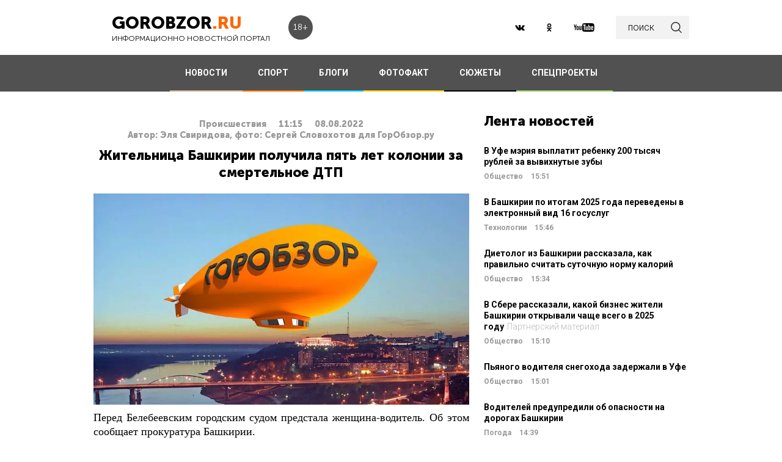

--- FILE ---
content_type: text/html; charset=UTF-8
request_url: https://gorobzor.ru/novosti/proisshestviya/171977-zhitelnica-bashkirii-poluchila-pyat-let-kolonii-za-smertelnoe-dtp
body_size: 12961
content:
<!DOCTYPE html>
<html lang="ru-RU">
<head>






    <meta charset="UTF-8">
    <meta name="viewport" content="width=device-width, initial-scale=1">
    <meta name="viewport" content="width=device-width, initial-scale=1.0, maximum-scale=5.0">
    <meta name="yandex-verification" content="81f895f1150c3325"/>
    <link rel="icon" type="image/png" href="https://gorobzor.ru/images/xfavicon.png.pagespeed.ic.HXxD9uP7T8.webp"/>
    
    <title>Жительница Башкирии получила пять лет колонии за смертельное ДТП — Новости Уфы и Башкирии</title>
	<meta name="image_src" content="https://gorobzor.ru/images/news-no-photo.jpg">
<meta name="referrer" content="origin">
<meta name="rights" content="GOROBZOR.RU">
<meta name="geo.region" content="RU-UFA">
<meta name="og:site_name" content="GOROBZOR.RU">
<meta property="og:updated_time" content="2022-08-08 11:15">
<meta property="og:image:secure_url" content="https://gorobzor.ru/novosti/proisshestviya/171977-zhitelnica-bashkirii-poluchila-pyat-let-kolonii-za-smertelnoe-dtp">
<meta property="og:locality" content="Уфа">
<meta property="og:country_name" content="Россия">
<meta property="article:published_time" content="2022-08-08T11:15:57+05:00">
<meta property="article:modified_time" content="2022-08-08T11:15:57+05:00">
<meta property="article:section" content="Происшествия">
<meta property="article:tag" content="">
<meta name="robots" content="follow, index">
<meta itemscope="" itemprop="mainEntityOfPage" itemtype="https://schema.org/WebPage" itemid="https://gorobzor.ru/novosti/proisshestviya/171977-zhitelnica-bashkirii-poluchila-pyat-let-kolonii-za-smertelnoe-dtp">
<meta name="description" content="Перед Белебеевским городским судом предстала женщина-водитель. Об этом сообщает прокуратура Башкирии.">
<meta property="og:description" content="Перед Белебеевским городским судом предстала женщина-водитель. Об этом сообщает прокуратура Башкирии.">
<meta name="twitter:description" content="Перед Белебеевским городским судом предстала женщина-водитель. Об этом сообщает прокуратура Башкирии.">
<meta name="title" content="Жительница Башкирии получила пять лет колонии за смертельное ДТП">
<meta property="fb:app_id" content="1194290054030690">
<meta property="og:title" content="Жительница Башкирии получила пять лет колонии за смертельное ДТП">
<meta property="og:type" content="article">
<meta property="og:url" content="https://gorobzor.ru/novosti/proisshestviya/171977-zhitelnica-bashkirii-poluchila-pyat-let-kolonii-za-smertelnoe-dtp">
<meta property="og:image" content="https://gorobzor.ru/images/news-no-photo.jpg">
<meta property="og:image:url" content="https://gorobzor.ru/images/news-no-photo.jpg">
<meta property="og:image:width" content="810">
<meta property="og:image:height" content="456">
<meta name="twitter:card" content="summary">
<meta name="twitter:title" content="Жительница Башкирии получила пять лет колонии за смертельное ДТП">
<meta name="twitter:image:src" content="https://gorobzor.ru/images/news-no-photo.jpg">
<meta name="twitter:domain" content="https://gorobzor.ru">
<link href="/build/public-new/A.public.css,qv=0.4.pagespeed.cf.h1H1jPPaCC.css" rel="stylesheet">    
            <meta name="verify-admitad" content="7db9303169"/>
        <meta http-equiv="x-dns-prefetch-control" content="on">

    <link rel="preload" href="https://gorobzor.ru/build/public-new/fonts/MuseoSansCyrl700/MuseoSansCyrl700.woff2" as="font" type="font/woff2" crossorigin="anonymous">
    <link rel="preload" href="https://gorobzor.ru/build/public-new/fonts/MuseoSansCyrl300/MuseoSansCyrl300.woff2" as="font" type="font/woff2" crossorigin="anonymous">
    <link rel="preload" href="https://gorobzor.ru/build/public-new/fonts/MuseoSansCyrl900/MuseoSansCyrl900.woff2" as="font" type="font/woff2" crossorigin="anonymous">


   
    

    <meta name="csrf-param" content="_csrf">
    <meta name="csrf-token" content="BA0TTR7K39VERC1BmjiBU2DpUVYtS5ULJ6km0jpEO-FMSVchcYWNrDcCZHHvWsY2GLACDHUZ1jtwzHmIDnJalQ==">


    <script type="text/javascript">var app={site:'https://gorobzor.ru'};</script>

      
     <script src="https://widget.adplay.ru/fn/launch2285420.js" async charset="UTF-8"></script>
<script async src="https://jsn.24smi.net/smi.js"></script>
     
 </head>
<body>


        <div id="main-wrapper">
        <header id="main-header" class="c-main-header">
            <div class="c-main-header__content">
                <div class="c-main-header__item">
                    <a href="https://gorobzor.ru" class="c-logo-container">
                        <div class="c-logo-container__text">
                            <p class="c-logo-container__name">gorobzor<span class="c-logo-container__name-ru">.ru</span></p>
                            <p class="c-logo-container__slogan">информационно новостной портал</p>
                        </div>
                        <div class="c-logo-container__label">18+</div>
                    </a>
                </div>
                <div class="c-main-header__item">
                    <div class="c-main-header__c-weather c-weather">
                        <div class="c-weather__date">
                            <div class="c-weather__date-count">20</div>
                            <div class="c-weather__date-col">
                                <div class="c-weather__date-month">январь</div>
                                <div class="c-weather__date-day">вторник</div>
                            </div>
                        </div>
                        <div class="c-weather__header">
                            <div class="c-weather__city">Уфа</div>
                           <!-- <div class="c-weather__info">
                                <span>0º</span>
                                <img class="c-weather__info-icon" src="https://gorobzor.ru/images/ya-weather/ovc.svg" alt="0º">
                            </div>-->
                        </div>
                    </div>
                </div>
                <div class="c-main-header__item">
                    <div class="c-main-header__c-social c-social">
                        <a href="https://vk.ru/gorobzor" class="c-social__item" target="_blank" rel="nofollow noopenner"><img class="lazyload" data-src="https://gorobzor.ru/images/vk.svg" alt=""></a>
                        
                        <a href="https://www.ok.ru/ufagorobzor.ru" class="c-social__item" target="_blank" rel="nofollow noopenner"><img class="lazyload" data-src="https://gorobzor.ru/images/ok.svg" alt=""></a>
                     <!--	   <a href="https://www.instagram.com/gorobzor/?hl=ru" class="c-social__item" target="_blank" rel="nofollow"><img src="https://gorobzor.ru/images/i.svg" alt=""></a>-->
                        <a href="https://www.youtube.com/channel/UCZqDkmZ_j3k39I-geF3_m_w" class="c-social__item" target="_blank" rel="nofollow noopenner"><img class="lazyload" data-src="https://gorobzor.ru/images/yb.svg" alt=""></a>
                        
                    </div>
                    <a href="/search" class="c-search-button">
                        <div>поиск</div>
                        <img src="https://gorobzor.ru/images/search-loop.svg" alt="">
                    </a>
                </div>
            </div>
        </header>
        <div class="c-main-nav">
            <div class="c-main-nav__content">
                <div class="c-main-nav__mob">
                    <div class="c-main-nav__mob-item">
                        <div class="c-main-nav__mob-a js-mob-menu-open">
                            <img src="https://gorobzor.ru/images/hamburger.svg" alt="" class="c-main-nav__mob-img">
                        </div>
                                                    <a href="/" class="c-main-nav__back-arr">
                                <img src="https://gorobzor.ru/images/back-page-white.svg" alt="" class="c-main-nav__mob-img">
                            </a>
                                            </div>
                    <div class="c-main-nav__mob-item">
                        <a href="https://gorobzor.ru" class="c-main-nav__c-logo-container c-logo-container">
                            <div class="c-logo-container__text">
                                <p class="c-logo-container__name">gorobzor<span class="c-logo-container__name-ru">.ru</span></p>
                                <p class="c-logo-container__slogan">информационно новостной портал</p>
                            </div>
                        </a>
                    </div>
                    <div class="c-main-nav__mob-item">
                        <div class="c-main-nav__mob-label">
                            18+
                        </div>
                    </div>
                </div>
                <nav id="js-mob-menu" class="c-main-nav__menu">
                    <div class="c-main-nav__menu-arr js-mob-menu-close"></div>
                    <a href="/novosti" class="c-main-nav__menu-item c-main-nav__menu-item_type_news
                        ">
                        НОВОСТИ</a>
                    <a href="/novosti-sporta" class="c-main-nav__menu-item c-main-nav__menu-item_type_news
                        " style="border-bottom-color: #FF7300;">
                        СПОРТ</a>
                    
                    
                    <a href="/blogi" class="c-main-nav__menu-item c-main-nav__menu-item_type_blog
                        ">
                        БЛОГИ</a>
                    <a href="/fotofakt" class="c-main-nav__menu-item c-main-nav__menu-item_type_fotofact
                        ">
                        ФОТОФАКТ</a>
  <a href="/stories" class="c-main-nav__menu-item c-main-nav__menu-item_type_story
                        ">
                        СЮЖЕТЫ</a>

                  
                                        
	     


<a href="/specproekty" class="c-main-nav__menu-item c-main-nav__menu-item_type_gorref
                        ">
                        СПЕЦПРОЕКТЫ</a>
                   
                </nav>
            </div>
        </div>



		<main id="main-content">
            
            <link rel="amphtml" href="https://gorobzor.ru/amp/novosti/proisshestviya/171977-zhitelnica-bashkirii-poluchila-pyat-let-kolonii-za-smertelnoe-dtp">

 <script type="application/ld+json" async>
            {
        "@context": "http://schema.org",
        "@type": "NewsArticle",
        "headline": "Жительница Башкирии получила пять лет колонии за смертельное ДТП",

        "datePublished": "2022-08-08T11:15:57+05:00",
        "dateModified":  "2022-08-08T11:15:57+05:00",
        "description": "Перед Белебеевским городским судом предстала женщина-водитель. Об этом сообщает прокуратура Башкирии.",
        "mainEntityOfPage": "https://gorobzor.ru/novosti/proisshestviya/171977-zhitelnica-bashkirii-poluchila-pyat-let-kolonii-za-smertelnoe-dtp",
        "author": {
          "@type": "Organization",
          "name": "GOROBZOR.RU"
        },
        "publisher": {
          "@type": "Organization",
          "name": "GOROBZOR.RU",
          "logo": {
            "@type": "ImageObject",
            "url": "https://gorobzor.ru/images/logoheader.jpg"
          }
        },
        "image": [
          "https://gorobzor.ru/images/news-no-photo.jpg"
        ]
      }
    </script>
        <style>.mgid_logo{display:none!important}</style>





<div class="c-layout-news">
    <div class="c-layout-news__content">
        <div class="c-layout-news__inner">
            <div class="c-layout-news__article">
				                <div id="js-page-content" class="c-page-content">
                    <article class="c-page-content__inner">
                        <div class="c-page-content__n-header" style="padding: 20px 0 0 0">
                            <p class="c-page-content__n-cat">Происшествия</p>
                            <time class="c-page-content__n-time" datetime="2022-08-08T11:15:57+05:00">
                                <span class="c-page-content__n-time-clock">11:15</span>
                                <span class="c-page-content__n-time-date">08.08.2022</span>
                            </time>
                            
                        </div>

                            <div class="c-page-content__n-header" style="padding: 0 0 10px 0">
            <p class="c-page-content__n-cat">Автор: Эля Свиридова, фото: Сергей Словохотов для ГорОбзор.ру</p>
        </div>
                                <div class="c-page-content__content">
                            
                            <h1>Жительница Башкирии получила пять лет колонии за смертельное ДТП<span style="display: none;"> - новости Уфы и Башкирии</span></h1>
                                              <figure style="min-height:300px">
                                <img data-src="https://gorobzor.ru/images/xnews-no-photo.jpg.pagespeed.ic.5E_KFjrsG3.webp" class="lazyload" data-sizes="auto" alt="Жительница Башкирии получила пять лет колонии за смертельное ДТП" title="Жительница Башкирии получила пять лет колонии за смертельное ДТП"/>
                            </figure>                       

                            
<p style="text-align: justify;">Перед Белебеевским городским судом предстала женщина-водитель. Об этом сообщает прокуратура Башкирии.</p>
<p style="text-align: justify;">В январе 2022 года подсудимая, находясь за рулем ВАЗ-21103, не справилась с управлением и улетела в кювет. В результате пассажир скончался на месте происшествия. Известно, что женщина была в нетрезвом состоянии.</p>
<p style="text-align: justify;">Суд приговорил ее к пяти годам лишения свободы в колонии-поселении, запретил ей управлять автомобилем в течение двух с половиной лет и взыскал компенсацию морального вреда в размере 350 тысяч рублей.</p>
<p><strong>Дорогие читатели! Приглашаем Вас присоединиться к обсуждению новости в наших группах в социальных сетях - </strong><a href="https://vk.com/gorobzor" target="_blank"><strong>ВК</strong></a><strong> и </strong><a href="https://ok.ru/ufagorobzor.ru" target="_blank"><strong>Одноклассники</strong></a></p>


                                                                                </div>
                    </article>
                    <div class="c-sp_10"></div>
                </div>

                <div class="sm-block">

                 


                    
                				
                        <!-- Composite Start
                     
                         Composite End -->

                                                
                	                    

                </div>
                <div class="sm-none">
                    <!--<div data-la-block="b2b61a4f-6450-479a-a694-11da683ddfe8"></div>-->


                        
                       

                </div>
				 <div class="sm">

					<!-------------------------->

					
					
					

<!-- Код вставки на место отображения виджета -->
<div class="smi24__informer smi24__auto" data-smi-blockid="31715"></div>
<div class="smi24__informer smi24__auto" data-smi-blockid="31716"></div>
<script>(window.smiq=window.smiq||[]).push({});</script>


													</div>
            </div>
            <div class="c-layout-news__social">
                <div class="c-layout-news__social-block">
                    <!-- Социальные кнопки -->
                </div>
            </div>
        </div>

        <div class="c-layout-news__other">
            <div class="c-sp_20"></div>
            
                            <div class="c-sp_20"></div>
                          
                        
                        <!--<div class="c-sp_15"></div>-->
                        <!--<div class="c-sp_20"></div>-->


			<div>
	            <section class="c-news-dop">
	                <div class="c-news-dop__header">
	                    <p class="c-h">
	                        Читайте также
	                    </p>
	                </div>
	                <div class="c-news-dop__content">
	                    <div class="c-news-n-cards js-ajax-load-wrapper" id="js-grid-news1" data-url="/news-new/get-also-news" data-categoryId="75">
	                            <article class="c-news-n-cards__c-news-n-card c-news-n-card" data-date="2022-08-08 10:49:27">
        <div class="c-news-n-card__container">
            <div class="c-news-n-card__content">
                <h3 class="c-news-n-card__h">В Уфе трое детей пострадали во время ДТП
</h3>
                <div class="c-news-n-card__footer">
                                        <div class="c-news-n-card__cat">Происшествия</div>
                    <time class="c-news-n-card__date" datetime="2022-08-08T10:49:27+05:00">
                        <span class="c-news-n-card__date-time">10:49</span> 08.08.2022                    </time>
                </div>
            </div>
            <div role="img" aria-label="В Уфе трое детей пострадали во время ДТП
" class="c-news-n-card__image">
                                <div class="c-news-n-card__image-inner" width="105" height="105">
                    <img data-src="https://gorobzor.ru/images/xnews-no-photo.jpg.pagespeed.ic.5E_KFjrsG3.webp" class="lazyload c-news-n-card__image-inner-in" alt="В Уфе трое детей пострадали во время ДТП
" title="В Уфе трое детей пострадали во время ДТП
">
                </div>
            </div>
        </div>
        <a href="/novosti/proisshestviya/171974-v-ufe-troe-detey-postradali-vo-vremya-dtp" class="c-news-n-card__more" title="В Уфе трое детей пострадали во время ДТП
">Читать далее</a>
    </article>
            <article class="c-news-n-cards__c-news-n-card c-news-n-card" data-date="2022-08-08 09:19:42">
        <div class="c-news-n-card__container">
            <div class="c-news-n-card__content">
                <h3 class="c-news-n-card__h">Уфимка погибла, сорвавшись с пика на Тянь-Шане</h3>
                <div class="c-news-n-card__footer">
                                        <div class="c-news-n-card__cat">Происшествия</div>
                    <time class="c-news-n-card__date" datetime="2022-08-08T09:19:42+05:00">
                        <span class="c-news-n-card__date-time">09:19</span> 08.08.2022                    </time>
                </div>
            </div>
            <div role="img" aria-label="Уфимка погибла, сорвавшись с пика на Тянь-Шане" class="c-news-n-card__image">
                                <div class="c-news-n-card__image-inner" width="105" height="105">
                    <img data-src="https://gorobzor.ru/images/xnews-no-photo.jpg.pagespeed.ic.5E_KFjrsG3.webp" class="lazyload c-news-n-card__image-inner-in" alt="Уфимка погибла, сорвавшись с пика на Тянь-Шане" title="Уфимка погибла, сорвавшись с пика на Тянь-Шане">
                </div>
            </div>
        </div>
        <a href="/novosti/proisshestviya/171970-ufimka-pogibla-sorvavshis-s-pika-na-tyan-shane" class="c-news-n-card__more" title="Уфимка погибла, сорвавшись с пика на Тянь-Шане">Читать далее</a>
    </article>
            <article class="c-news-n-cards__c-news-n-card c-news-n-card" data-date="2022-08-07 14:43:25">
        <div class="c-news-n-card__container">
            <div class="c-news-n-card__content">
                <h3 class="c-news-n-card__h">В Башкирии похоронили погибшего на Украине 24-летнего лейтенанта Тимура Стогова</h3>
                <div class="c-news-n-card__footer">
                                        <div class="c-news-n-card__cat">Происшествия</div>
                    <time class="c-news-n-card__date" datetime="2022-08-07T14:43:25+05:00">
                        <span class="c-news-n-card__date-time">14:43</span> 07.08.2022                    </time>
                </div>
            </div>
            <div role="img" aria-label="В Башкирии похоронили погибшего на Украине 24-летнего лейтенанта Тимура Стогова" class="c-news-n-card__image">
                                <div class="c-news-n-card__image-inner" width="105" height="105">
                    <img data-src="https://gorobzor.ru/images/xnews-no-photo.jpg.pagespeed.ic.5E_KFjrsG3.webp" class="lazyload c-news-n-card__image-inner-in" alt="В Башкирии похоронили погибшего на Украине 24-летнего лейтенанта Тимура Стогова" title="В Башкирии похоронили погибшего на Украине 24-летнего лейтенанта Тимура Стогова">
                </div>
            </div>
        </div>
        <a href="/novosti/proisshestviya/171965-v-bashkirii-pohoronili-pogibshego-na-ukraine-24-letnego-leytenanta-timura-stogova" class="c-news-n-card__more" title="В Башкирии похоронили погибшего на Украине 24-летнего лейтенанта Тимура Стогова">Читать далее</a>
    </article>
            <article class="c-news-n-cards__c-news-n-card c-news-n-card" data-date="2022-08-07 13:42:04">
        <div class="c-news-n-card__container">
            <div class="c-news-n-card__content">
                <h3 class="c-news-n-card__h">Пьяный водитель сбил в Давлеканово пешехода на полном ходу</h3>
                <div class="c-news-n-card__footer">
                                        <div class="c-news-n-card__cat">Происшествия</div>
                    <time class="c-news-n-card__date" datetime="2022-08-07T13:42:04+05:00">
                        <span class="c-news-n-card__date-time">13:42</span> 07.08.2022                    </time>
                </div>
            </div>
            <div role="img" aria-label="Пьяный водитель сбил в Давлеканово пешехода на полном ходу" class="c-news-n-card__image">
                                <div class="c-news-n-card__image-inner" width="105" height="105">
                    <img data-src="https://gorobzor.ru/images/xnews-no-photo.jpg.pagespeed.ic.5E_KFjrsG3.webp" class="lazyload c-news-n-card__image-inner-in" alt="Пьяный водитель сбил в Давлеканово пешехода на полном ходу" title="Пьяный водитель сбил в Давлеканово пешехода на полном ходу">
                </div>
            </div>
        </div>
        <a href="/novosti/proisshestviya/171964-pyanyy-voditel-sbil-v-derevne-bashkirii-peshehoda-na-polnom-hodu" class="c-news-n-card__more" title="Пьяный водитель сбил в Давлеканово пешехода на полном ходу">Читать далее</a>
    </article>
            <article class="c-news-n-cards__c-news-n-card c-news-n-card" data-date="2022-08-07 10:12:58">
        <div class="c-news-n-card__container">
            <div class="c-news-n-card__content">
                <h3 class="c-news-n-card__h">На Украине погиб 27-летний лейтенант Галинур Сулейманов из Башкирии</h3>
                <div class="c-news-n-card__footer">
                                        <div class="c-news-n-card__cat">Происшествия</div>
                    <time class="c-news-n-card__date" datetime="2022-08-07T10:12:58+05:00">
                        <span class="c-news-n-card__date-time">10:12</span> 07.08.2022                    </time>
                </div>
            </div>
            <div role="img" aria-label="На Украине погиб 27-летний лейтенант Галинур Сулейманов из Башкирии" class="c-news-n-card__image">
                                <div class="c-news-n-card__image-inner" width="105" height="105">
                    <img data-src="https://gorobzor.ru/images/xnews-no-photo.jpg.pagespeed.ic.5E_KFjrsG3.webp" class="lazyload c-news-n-card__image-inner-in" alt="На Украине погиб 27-летний лейтенант Галинур Сулейманов из Башкирии" title="На Украине погиб 27-летний лейтенант Галинур Сулейманов из Башкирии">
                </div>
            </div>
        </div>
        <a href="/novosti/proisshestviya/171956-na-ukraine-pogib-27-letniy-leytenant-galinur-suleymanov-iz-bashkirii" class="c-news-n-card__more" title="На Украине погиб 27-летний лейтенант Галинур Сулейманов из Башкирии">Читать далее</a>
    </article>
            <article class="c-news-n-cards__c-news-n-card c-news-n-card" data-date="2022-08-07 08:00:00">
        <div class="c-news-n-card__container">
            <div class="c-news-n-card__content">
                <h3 class="c-news-n-card__h">Жительница Уфимского района пыталась искусать полицейского</h3>
                <div class="c-news-n-card__footer">
                                        <div class="c-news-n-card__cat">Происшествия</div>
                    <time class="c-news-n-card__date" datetime="2022-08-07T08:00:00+05:00">
                        <span class="c-news-n-card__date-time">08:00</span> 07.08.2022                    </time>
                </div>
            </div>
            <div role="img" aria-label="Жительница Уфимского района пыталась искусать полицейского" class="c-news-n-card__image">
                                <div class="c-news-n-card__image-inner" width="105" height="105">
                    <img data-src="https://gorobzor.ru/images/xnews-no-photo.jpg.pagespeed.ic.5E_KFjrsG3.webp" class="lazyload c-news-n-card__image-inner-in" alt="Жительница Уфимского района пыталась искусать полицейского" title="Жительница Уфимского района пыталась искусать полицейского">
                </div>
            </div>
        </div>
        <a href="/novosti/proisshestviya/171950-zhitelnica-ufimskogo-rayona-pytalas-iskusat-policeyskogo" class="c-news-n-card__more" title="Жительница Уфимского района пыталась искусать полицейского">Читать далее</a>
    </article>
            <article class="c-news-n-cards__c-news-n-card c-news-n-card" data-date="2022-08-06 22:08:50">
        <div class="c-news-n-card__container">
            <div class="c-news-n-card__content">
                <h3 class="c-news-n-card__h">Из воды достали тело погибшей 51-летней женщины из Башкирии</h3>
                <div class="c-news-n-card__footer">
                                        <div class="c-news-n-card__cat">Происшествия</div>
                    <time class="c-news-n-card__date" datetime="2022-08-06T22:08:50+05:00">
                        <span class="c-news-n-card__date-time">22:08</span> 06.08.2022                    </time>
                </div>
            </div>
            <div role="img" aria-label="Из воды достали тело погибшей 51-летней женщины из Башкирии" class="c-news-n-card__image">
                                <div class="c-news-n-card__image-inner" width="105" height="105">
                    <img data-src="https://gorobzor.ru/images/xnews-no-photo.jpg.pagespeed.ic.5E_KFjrsG3.webp" class="lazyload c-news-n-card__image-inner-in" alt="Из воды достали тело погибшей 51-летней женщины из Башкирии" title="Из воды достали тело погибшей 51-летней женщины из Башкирии">
                </div>
            </div>
        </div>
        <a href="/novosti/proisshestviya/171955-iz-vody-dostali-telo-pogibshey-51-letney-zhenschiny-iz-bashkirii" class="c-news-n-card__more" title="Из воды достали тело погибшей 51-летней женщины из Башкирии">Читать далее</a>
    </article>
            <article class="c-news-n-cards__c-news-n-card c-news-n-card" data-date="2022-08-06 17:05:57">
        <div class="c-news-n-card__container">
            <div class="c-news-n-card__content">
                <h3 class="c-news-n-card__h">Автомобиль с семьей с двумя детьми упал в реку в Уфе</h3>
                <div class="c-news-n-card__footer">
                                        <div class="c-news-n-card__cat">Происшествия</div>
                    <time class="c-news-n-card__date" datetime="2022-08-06T17:05:57+05:00">
                        <span class="c-news-n-card__date-time">17:05</span> 06.08.2022                    </time>
                </div>
            </div>
            <div role="img" aria-label="Автомобиль с семьей с двумя детьми упал в реку в Уфе" class="c-news-n-card__image">
                                <div class="c-news-n-card__image-inner" width="105" height="105">
                    <img data-src="https://gorobzor.ru/images/xnews-no-photo.jpg.pagespeed.ic.5E_KFjrsG3.webp" class="lazyload c-news-n-card__image-inner-in" alt="Автомобиль с семьей с двумя детьми упал в реку в Уфе" title="Автомобиль с семьей с двумя детьми упал в реку в Уфе">
                </div>
            </div>
        </div>
        <a href="/novosti/proisshestviya/171949-avtomobil-s-semey-s-dvumya-detmi-upal-v-reku-v-ufe" class="c-news-n-card__more" title="Автомобиль с семьей с двумя детьми упал в реку в Уфе">Читать далее</a>
    </article>
            <article class="c-news-n-cards__c-news-n-card c-news-n-card" data-date="2022-08-06 15:14:31">
        <div class="c-news-n-card__container">
            <div class="c-news-n-card__content">
                <h3 class="c-news-n-card__h">В Башкирии 19-летний парень сбил насмерть инвалида в коляске</h3>
                <div class="c-news-n-card__footer">
                                        <div class="c-news-n-card__cat">Происшествия</div>
                    <time class="c-news-n-card__date" datetime="2022-08-06T15:14:31+05:00">
                        <span class="c-news-n-card__date-time">15:14</span> 06.08.2022                    </time>
                </div>
            </div>
            <div role="img" aria-label="В Башкирии 19-летний парень сбил насмерть инвалида в коляске" class="c-news-n-card__image">
                                <div class="c-news-n-card__image-inner" width="105" height="105">
                    <img data-src="https://gorobzor.ru/images/xnews-no-photo.jpg.pagespeed.ic.5E_KFjrsG3.webp" class="lazyload c-news-n-card__image-inner-in" alt="В Башкирии 19-летний парень сбил насмерть инвалида в коляске" title="В Башкирии 19-летний парень сбил насмерть инвалида в коляске">
                </div>
            </div>
        </div>
        <a href="/novosti/proisshestviya/171945-v-bashkirii-19-letniy-paren-sbil-nasmert-invalida-v-kolyaske" class="c-news-n-card__more" title="В Башкирии 19-летний парень сбил насмерть инвалида в коляске">Читать далее</a>
    </article>
            <article class="c-news-n-cards__c-news-n-card c-news-n-card" data-date="2022-08-06 13:40:37">
        <div class="c-news-n-card__container">
            <div class="c-news-n-card__content">
                <h3 class="c-news-n-card__h">Житель Уфы скончался на глазах очевидцев во время купания в озере в парке Якутова</h3>
                <div class="c-news-n-card__footer">
                                        <div class="c-news-n-card__cat">Происшествия</div>
                    <time class="c-news-n-card__date" datetime="2022-08-06T13:40:37+05:00">
                        <span class="c-news-n-card__date-time">13:40</span> 06.08.2022                    </time>
                </div>
            </div>
            <div role="img" aria-label="Житель Уфы скончался на глазах очевидцев во время купания в озере в парке Якутова" class="c-news-n-card__image">
                                <div class="c-news-n-card__image-inner" width="105" height="105">
                    <img data-src="https://gorobzor.ru/images/xnews-no-photo.jpg.pagespeed.ic.5E_KFjrsG3.webp" class="lazyload c-news-n-card__image-inner-in" alt="Житель Уфы скончался на глазах очевидцев во время купания в озере в парке Якутова" title="Житель Уфы скончался на глазах очевидцев во время купания в озере в парке Якутова">
                </div>
            </div>
        </div>
        <a href="/novosti/proisshestviya/171943-zhitel-ufy-skonchalsya-na-glazah-ochevidcev-vo-vremya-kupaniya-v-ozere-v-parke-yakutova" class="c-news-n-card__more" title="Житель Уфы скончался на глазах очевидцев во время купания в озере в парке Якутова">Читать далее</a>
    </article>
            <article class="c-news-n-cards__c-news-n-card c-news-n-card" data-date="2022-08-06 12:23:40">
        <div class="c-news-n-card__container">
            <div class="c-news-n-card__content">
                <h3 class="c-news-n-card__h">На пешеходном переходе сбил мужчину 23-летний мотоциклист из Башкирии</h3>
                <div class="c-news-n-card__footer">
                                        <div class="c-news-n-card__cat">Происшествия</div>
                    <time class="c-news-n-card__date" datetime="2022-08-06T12:23:40+05:00">
                        <span class="c-news-n-card__date-time">12:23</span> 06.08.2022                    </time>
                </div>
            </div>
            <div role="img" aria-label="На пешеходном переходе сбил мужчину 23-летний мотоциклист из Башкирии" class="c-news-n-card__image">
                                <div class="c-news-n-card__image-inner" width="105" height="105">
                    <img data-src="https://gorobzor.ru/images/xnews-no-photo.jpg.pagespeed.ic.5E_KFjrsG3.webp" class="lazyload c-news-n-card__image-inner-in" alt="На пешеходном переходе сбил мужчину 23-летний мотоциклист из Башкирии" title="На пешеходном переходе сбил мужчину 23-летний мотоциклист из Башкирии">
                </div>
            </div>
        </div>
        <a href="/novosti/proisshestviya/171941-na-peshehodnom-perehode-sbil-muzhchinu-23-letniy-motociklist-iz-bashkirii" class="c-news-n-card__more" title="На пешеходном переходе сбил мужчину 23-летний мотоциклист из Башкирии">Читать далее</a>
    </article>
        	                        	                        	                    </div>
	                </div>
	            </section>
	            <div class="c-sp_20"></div>

	            <!--<div class="c-sp_20"></div>-->
	            <div id="js-preloader" class="c-preload is-loader h-hide"></div>
	            <div class="c-button-load-more js-load-more">Показать еще новости</div>
	            
	            <div class="c-sp_100"></div>
            </div>
        </div>
    </div>
    <div class="c-layout-news__sidebar">
                    <div class="c-news-sidebar">
            <div class="c-sp_10"></div>

    <h2 class="c-h _text-transform_none _size_large">
        Лента новостей
    </h2>

        
    	<a href="/novosti/obschestvo/213221-v-ufe-meriya-vyplatit-rebenku-200-tysyach-rubley-za-vyvihnutye-zuby" class="c-news-sidebar__c-news-aside c-news-aside" title="В Уфе мэрия выплатит ребенку 200 тысяч рублей за вывихнутые зубы">
            <h3 class="c-news-aside__header">В Уфе мэрия выплатит ребенку 200 тысяч рублей за вывихнутые зубы</h3>
            <span class="c-news-aside__category">Общество</span>
            <time class="c-news-aside__date" datetime="2026-01-20T15:51:08+05:00"><span class="c-news-aside__date-time">15:51</span> </time>
        </a>
                                                     
    	<a href="/novosti/tehnologii/213220-v-bashkirii-po-itogam-2025-goda-perevedeny-v-elektronnyy-vid-16-gosuslug" class="c-news-sidebar__c-news-aside c-news-aside" title="В Башкирии по итогам 2025 года переведены в электронный вид 16 госуслуг">
            <h3 class="c-news-aside__header">В Башкирии по итогам 2025 года переведены в электронный вид 16 госуслуг</h3>
            <span class="c-news-aside__category">Технологии</span>
            <time class="c-news-aside__date" datetime="2026-01-20T15:46:14+05:00"><span class="c-news-aside__date-time">15:46</span> </time>
        </a>
                                                     
    	<a href="/novosti/obschestvo/213219-dietolog-iz-bashkirii-rasskazala-kak-pravilno-schitat-sutochnuyu-normu-kaloriy" class="c-news-sidebar__c-news-aside c-news-aside" title="Диетолог из Башкирии рассказала, как правильно считать суточную норму калорий">
            <h3 class="c-news-aside__header">Диетолог из Башкирии рассказала, как правильно считать суточную норму калорий</h3>
            <span class="c-news-aside__category">Общество</span>
            <time class="c-news-aside__date" datetime="2026-01-20T15:34:02+05:00"><span class="c-news-aside__date-time">15:34</span> </time>
        </a>
                                                     
    	<a href="/novosti/obschestvo/213217-v-sbere-rasskazali-kakoy-biznes-zhiteli-bashkirii-otkryvali-chasche-vsego-v-2025-godu" class="c-news-sidebar__c-news-aside c-news-aside" title="В Сбере рассказали, какой бизнес жители Башкирии открывали чаще всего в 2025 году">
            <h3 class="c-news-aside__header">В Сбере рассказали, какой бизнес жители Башкирии открывали чаще всего в 2025 году<span style="color: #bbbbbb;font-weight: 100;padding-left: 5px;">Партнерский материал</span></h3>
            <span class="c-news-aside__category">Общество</span>
            <time class="c-news-aside__date" datetime="2026-01-20T15:10:55+05:00"><span class="c-news-aside__date-time">15:10</span> </time>
        </a>
                                                     
    	<a href="/novosti/obschestvo/213216-pyanogo-voditelya-snegohoda-zaderzhali-v-ufe" class="c-news-sidebar__c-news-aside c-news-aside" title="Пьяного водителя снегохода задержали в Уфе">
            <h3 class="c-news-aside__header">Пьяного водителя снегохода задержали в Уфе</h3>
            <span class="c-news-aside__category">Общество</span>
            <time class="c-news-aside__date" datetime="2026-01-20T15:01:35+05:00"><span class="c-news-aside__date-time">15:01</span> </time>
        </a>
                                                     
    	<a href="/novosti/pogoda-v-ufe-i-bashkirii/213215-voditeley-predupredili-ob-opasnosti-na-dorogah-bashkirii" class="c-news-sidebar__c-news-aside c-news-aside" title="Водителей предупредили об опасности на дорогах Башкирии">
            <h3 class="c-news-aside__header">Водителей предупредили об опасности на дорогах Башкирии</h3>
            <span class="c-news-aside__category">Погода</span>
            <time class="c-news-aside__date" datetime="2026-01-20T14:39:10+05:00"><span class="c-news-aside__date-time">14:39</span> </time>
        </a>
                                                     
    	<a href="/novosti/obschestvo/213214-v-bashkirii-vyrosli-vyplaty-po-bolnichnym-i-dekretnym-otpuskam" class="c-news-sidebar__c-news-aside c-news-aside" title="В Башкирии выросли выплаты по больничным и декретным отпускам">
            <h3 class="c-news-aside__header">В Башкирии выросли выплаты по больничным и декретным отпускам</h3>
            <span class="c-news-aside__category">Общество</span>
            <time class="c-news-aside__date" datetime="2026-01-20T14:03:34+05:00"><span class="c-news-aside__date-time">14:03</span> </time>
        </a>
                                                     
    	<a href="/novosti/obschestvo/213213-bastrykin-vzyal-pod-kontrol-delo-o-travmirovanii-lyudey-na-vodnom-attrakcione-v-bashkirii" class="c-news-sidebar__c-news-aside c-news-aside" title="Бастрыкин взял под контроль дело о травмировании людей на водном аттракционе в Башкирии">
            <h3 class="c-news-aside__header">Бастрыкин взял под контроль дело о травмировании людей на водном аттракционе в Башкирии</h3>
            <span class="c-news-aside__category">Общество</span>
            <time class="c-news-aside__date" datetime="2026-01-20T13:38:10+05:00"><span class="c-news-aside__date-time">13:38</span> </time>
        </a>
                            		    
		 
                                       
    	<a href="/novosti/proisshestviya/213212-v-bashkirii-legkovushka-perevernulas-na-kryshu" class="c-news-sidebar__c-news-aside c-news-aside" title="В Башкирии легковушка перевернулась на крышу">
            <h3 class="c-news-aside__header">В Башкирии легковушка перевернулась на крышу</h3>
            <span class="c-news-aside__category">Происшествия</span>
            <time class="c-news-aside__date" datetime="2026-01-20T12:46:07+05:00"><span class="c-news-aside__date-time">12:46</span> </time>
        </a>
                                                     
    	<a href="/novosti/obschestvo/213211-v-ufe-za-kommercheskiy-podkup-osudyat-rukovoditelya-organizacii" class="c-news-sidebar__c-news-aside c-news-aside" title="В Уфе за коммерческий подкуп осудят руководителя организации">
            <h3 class="c-news-aside__header">В Уфе за коммерческий подкуп осудят руководителя организации</h3>
            <span class="c-news-aside__category">Общество</span>
            <time class="c-news-aside__date" datetime="2026-01-20T12:11:38+05:00"><span class="c-news-aside__date-time">12:11</span> </time>
        </a>
                                                     
    	<a href="/novosti/obschestvo/213210-v-bashkirii-sud-obyazal-vozmestit-uscherb-za-sbitogo-losya" class="c-news-sidebar__c-news-aside c-news-aside" title="В Башкирии суд обязал возместить ущерб за сбитого лося">
            <h3 class="c-news-aside__header">В Башкирии суд обязал возместить ущерб за сбитого лося</h3>
            <span class="c-news-aside__category">Общество</span>
            <time class="c-news-aside__date" datetime="2026-01-20T11:22:09+05:00"><span class="c-news-aside__date-time">11:22</span> </time>
        </a>
                                                     
    	<a href="/novosti/obschestvo/213209-v-bashkirii-zafiksirovali-rost-zabolevaemosti-grippom" class="c-news-sidebar__c-news-aside c-news-aside" title="В Башкирии зафиксировали рост заболеваемости гриппом">
            <h3 class="c-news-aside__header">В Башкирии зафиксировали рост заболеваемости гриппом</h3>
            <span class="c-news-aside__category">Общество</span>
            <time class="c-news-aside__date" datetime="2026-01-20T10:52:39+05:00"><span class="c-news-aside__date-time">10:52</span> </time>
        </a>
                                    		    		    <div class="c-sp_10"></div>
                                     
    	<a href="/novosti/proisshestviya/213207-38-letniy-voditel-pogib-v-dtp-s-gruzovikom-v-bashkirii" class="c-news-sidebar__c-news-aside c-news-aside" title="38-летний водитель погиб в ДТП с грузовиком в Башкирии">
            <h3 class="c-news-aside__header">38-летний водитель погиб в ДТП с грузовиком в Башкирии</h3>
            <span class="c-news-aside__category">Происшествия</span>
            <time class="c-news-aside__date" datetime="2026-01-20T10:14:45+05:00"><span class="c-news-aside__date-time">10:14</span> </time>
        </a>
                                                     
    	<a href="/novosti/obschestvo/213206-parlament-bashkirii-napravil-v-sovet-zakonodateley-rf-zakonoproekt-ob-avariynyh-komissarah" class="c-news-sidebar__c-news-aside c-news-aside" title="Парламент Башкирии направил в Совет законодателей РФ законопроект об аварийных комиссарах">
            <h3 class="c-news-aside__header">Парламент Башкирии направил в Совет законодателей РФ законопроект об аварийных комиссарах</h3>
            <span class="c-news-aside__category">Общество</span>
            <time class="c-news-aside__date" datetime="2026-01-20T10:03:03+05:00"><span class="c-news-aside__date-time">10:03</span> </time>
        </a>
                                                     
    	<a href="/novosti/obschestvo/213205-habirov-podpisal-ukaz-o-provedenii-tematicheskogo-goda-bolshoy-i-druzhnoy-semi" class="c-news-sidebar__c-news-aside c-news-aside" title="Хабиров подписал указ о проведении тематического Года большой и дружной семьи">
            <h3 class="c-news-aside__header">Хабиров подписал указ о проведении тематического Года большой и дружной семьи</h3>
            <span class="c-news-aside__category">Общество</span>
            <time class="c-news-aside__date" datetime="2026-01-20T09:47:17+05:00"><span class="c-news-aside__date-time">09:47</span> </time>
        </a>
                                                     
    	<a href="/novosti/obschestvo/213204-v-bashkirii-perestal-rabotat-mobilnyy-internet" class="c-news-sidebar__c-news-aside c-news-aside" title="В Башкирии перестал работать мобильный интернет">
            <h3 class="c-news-aside__header">В Башкирии перестал работать мобильный интернет</h3>
            <span class="c-news-aside__category">Общество</span>
            <time class="c-news-aside__date" datetime="2026-01-20T09:13:46+05:00"><span class="c-news-aside__date-time">09:13</span> </time>
        </a>
                                           		    		    <div class="c-sp_10"></div>
                             
    	<a href="/novosti/obschestvo/213203-bolee-26-tysyach-chelovek-prinyali-uchastie-v-kreschenskih-kupaniyah-v-bashkirii" class="c-news-sidebar__c-news-aside c-news-aside" title="Более 26 тысяч человек приняли участие в крещенских купаниях в Башкирии">
            <h3 class="c-news-aside__header">Более 26 тысяч человек приняли участие в крещенских купаниях в Башкирии</h3>
            <span class="c-news-aside__category">Общество</span>
            <time class="c-news-aside__date" datetime="2026-01-20T09:00:40+05:00"><span class="c-news-aside__date-time">09:00</span> </time>
        </a>
                                                     
    	<a href="/novosti/proisshestviya/213195-v-bashkirii-11-chelovek-pogibli-v-pozharah" class="c-news-sidebar__c-news-aside c-news-aside" title="В Башкирии 11 человек погибли в пожарах">
            <h3 class="c-news-aside__header">В Башкирии 11 человек погибли в пожарах</h3>
            <span class="c-news-aside__category">Происшествия</span>
            <time class="c-news-aside__date" datetime="2026-01-20T08:00:00+05:00"><span class="c-news-aside__date-time">08:00</span> </time>
        </a>
                                                     
    	<a href="/novosti/pogoda-v-ufe-i-bashkirii/213190-v-bashkirii-snova-udaryat-morozy" class="c-news-sidebar__c-news-aside c-news-aside" title="В Башкирии снова ударят морозы">
            <h3 class="c-news-aside__header">В Башкирии снова ударят морозы</h3>
            <span class="c-news-aside__category">Погода</span>
            <time class="c-news-aside__date" datetime="2026-01-20T07:00:00+05:00"><span class="c-news-aside__date-time">07:00</span> </time>
        </a>
                                                     
    	<a href="/novosti/obschestvo/213199-u-avtovokzala-v-ufe-zaderzhali-inostranca-kotoryy-pytalsya-dat-vzyatku-policeyskim" class="c-news-sidebar__c-news-aside c-news-aside" title="У автовокзала в Уфе задержали иностранца, который пытался дать взятку полицейским">
            <h3 class="c-news-aside__header">У автовокзала в Уфе задержали иностранца, который пытался дать взятку полицейским</h3>
            <span class="c-news-aside__category">Общество</span>
            <time class="c-news-aside__date" datetime="2026-01-19T20:52:08+05:00"><span class="c-news-aside__date-time">20:52</span> </time>
        </a>
                                                             
    	<a href="/novosti/obschestvo/213198-zhitelyam-bashkirii-rasskazali-o-pravilah-vyhoda-na-pensiyu-v-2026-godu" class="c-news-sidebar__c-news-aside c-news-aside" title="Жителям Башкирии рассказали о правилах выхода на пенсию в 2026 году">
            <h3 class="c-news-aside__header">Жителям Башкирии рассказали о правилах выхода на пенсию в 2026 году</h3>
            <span class="c-news-aside__category">Общество</span>
            <time class="c-news-aside__date" datetime="2026-01-19T20:38:35+05:00"><span class="c-news-aside__date-time">20:38</span> </time>
        </a>
                                                     
    	<a href="/novosti/obschestvo/213197-zhitelya-bashkirii-osudili-za-prodazhu-arestovannogo-avtomobilya" class="c-news-sidebar__c-news-aside c-news-aside" title="Жителя Башкирии осудили за продажу арестованного автомобиля">
            <h3 class="c-news-aside__header">Жителя Башкирии осудили за продажу арестованного автомобиля</h3>
            <span class="c-news-aside__category">Общество</span>
            <time class="c-news-aside__date" datetime="2026-01-19T20:12:15+05:00"><span class="c-news-aside__date-time">20:12</span> </time>
        </a>
                                                     
    	<a href="/novosti/obschestvo/213196-byl-otzyvchivym-i-trudolyubivym-v-zone-svo-pogib-urozhenec-bashkirii-maksim-korotkov" class="c-news-sidebar__c-news-aside c-news-aside" title="«Был отзывчивым и трудолюбивым»: в зоне СВО погиб уроженец Башкирии Максим Коротков">
            <h3 class="c-news-aside__header">«Был отзывчивым и трудолюбивым»: в зоне СВО погиб уроженец Башкирии Максим Коротков</h3>
            <span class="c-news-aside__category">Общество</span>
            <time class="c-news-aside__date" datetime="2026-01-19T19:27:33+05:00"><span class="c-news-aside__date-time">19:27</span> </time>
        </a>
                                                     
    	<a href="/novosti/obschestvo/213186-v-bashkirii-operator-svyazi-uluchshil-svyaz-vblizi-pavlovskogo-vodohranilischa" class="c-news-sidebar__c-news-aside c-news-aside" title="В Башкирии оператор связи улучшил связь вблизи Павловского водохранилища">
            <h3 class="c-news-aside__header">В Башкирии оператор связи улучшил связь вблизи Павловского водохранилища</h3>
            <span class="c-news-aside__category">Общество</span>
            <time class="c-news-aside__date" datetime="2026-01-19T19:00:00+05:00"><span class="c-news-aside__date-time">19:00</span> </time>
        </a>
                                                     
    	<a href="/novosti/obschestvo/213194-ufa-vstala-v-devyatiballnyh-probkah" class="c-news-sidebar__c-news-aside c-news-aside" title="Уфа встала в девятибалльных пробках">
            <h3 class="c-news-aside__header">Уфа встала в девятибалльных пробках</h3>
            <span class="c-news-aside__category">Общество</span>
            <time class="c-news-aside__date" datetime="2026-01-19T18:34:31+05:00"><span class="c-news-aside__date-time">18:34</span> </time>
        </a>
                                                     
    	<a href="/novosti/obschestvo/213193-v-bashkirii-s-sestry-pogibshego-uchastnika-svo-vzyskali-polmilliona-rubley" class="c-news-sidebar__c-news-aside c-news-aside" title="В Башкирии с сестры погибшего участника СВО взыскали полмиллиона рублей">
            <h3 class="c-news-aside__header">В Башкирии с сестры погибшего участника СВО взыскали полмиллиона рублей</h3>
            <span class="c-news-aside__category">Общество</span>
            <time class="c-news-aside__date" datetime="2026-01-19T18:00:36+05:00"><span class="c-news-aside__date-time">18:00</span> </time>
        </a>
                                                     
    	<a href="/novosti/obschestvo/213192-v-ufe-sotrudnik-mchs-predotvratil-tragediyu-v-vysotke" class="c-news-sidebar__c-news-aside c-news-aside" title="В Уфе сотрудник МЧС предотвратил трагедию в высотке">
            <h3 class="c-news-aside__header">В Уфе сотрудник МЧС предотвратил трагедию в высотке</h3>
            <span class="c-news-aside__category">Общество</span>
            <time class="c-news-aside__date" datetime="2026-01-19T17:25:45+05:00"><span class="c-news-aside__date-time">17:25</span> </time>
        </a>
                                                     
    	<a href="/novosti/obschestvo/213191-v-bashkirii-izmenyat-raspisanie-prigorodnyh-poezdov" class="c-news-sidebar__c-news-aside c-news-aside" title="В Башкирии изменят расписание пригородных поездов">
            <h3 class="c-news-aside__header">В Башкирии изменят расписание пригородных поездов</h3>
            <span class="c-news-aside__category">Общество</span>
            <time class="c-news-aside__date" datetime="2026-01-19T17:13:40+05:00"><span class="c-news-aside__date-time">17:13</span> </time>
        </a>
                                                     
    	<a href="/novosti/obschestvo/213189-v-bashkirii-u-eks-chinovnika-izyali-kvartiry-i-mashiny-na-44-mln-rubley" class="c-news-sidebar__c-news-aside c-news-aside" title="В Башкирии у экс-чиновника изъяли квартиры и машины на 44 млн рублей">
            <h3 class="c-news-aside__header">В Башкирии у экс-чиновника изъяли квартиры и машины на 44 млн рублей</h3>
            <span class="c-news-aside__category">Общество</span>
            <time class="c-news-aside__date" datetime="2026-01-19T16:44:42+05:00"><span class="c-news-aside__date-time">16:44</span> </time>
        </a>
                                                     
    	<a href="/novosti/obschestvo/213187-v-ufe-vrachi-pomogli-zhenschine-s-redkoy-patologiey-rodit-zdorovogo-rebenka" class="c-news-sidebar__c-news-aside c-news-aside" title="В Уфе врачи помогли женщине с редкой патологией родить здорового ребенка">
            <h3 class="c-news-aside__header">В Уфе врачи помогли женщине с редкой патологией родить здорового ребенка</h3>
            <span class="c-news-aside__category">Общество</span>
            <time class="c-news-aside__date" datetime="2026-01-19T16:07:14+05:00"><span class="c-news-aside__date-time">16:07</span> </time>
        </a>
                                                     
    	<a href="/novosti/obschestvo/213185-v-bashkirii-elki-otpravili-na-pererabotku" class="c-news-sidebar__c-news-aside c-news-aside" title="В Башкирии елки отправили на переработку">
            <h3 class="c-news-aside__header">В Башкирии елки отправили на переработку</h3>
            <span class="c-news-aside__category">Общество</span>
            <time class="c-news-aside__date" datetime="2026-01-19T15:39:46+05:00"><span class="c-news-aside__date-time">15:39</span> 19.01.2026</time>
        </a>
                                                     
    	<a href="/novosti/obschestvo/213184-v-ufe-eks-nachalnicu-ufsin-osudili-za-pobory-s-podchinennyh" class="c-news-sidebar__c-news-aside c-news-aside" title="В Уфе экс-начальницу УФСИН осудили за поборы с подчиненных">
            <h3 class="c-news-aside__header">В Уфе экс-начальницу УФСИН осудили за поборы с подчиненных</h3>
            <span class="c-news-aside__category">Общество</span>
            <time class="c-news-aside__date" datetime="2026-01-19T15:23:53+05:00"><span class="c-news-aside__date-time">15:23</span> 19.01.2026</time>
        </a>
                                                     
    	<a href="/novosti/obschestvo/213183-v-bashkirii-otkrylas-vtoraya-ledovaya-pereprava" class="c-news-sidebar__c-news-aside c-news-aside" title="В Башкирии открылась вторая ледовая переправа">
            <h3 class="c-news-aside__header">В Башкирии открылась вторая ледовая переправа</h3>
            <span class="c-news-aside__category">Общество</span>
            <time class="c-news-aside__date" datetime="2026-01-19T15:00:42+05:00"><span class="c-news-aside__date-time">15:00</span> 19.01.2026</time>
        </a>
                                                     
    	<a href="/novosti/pogoda-v-ufe-i-bashkirii/213182-voditeley-bashkirii-predupredili-ob-opasnosti-na-dorogah" class="c-news-sidebar__c-news-aside c-news-aside" title="Водителей Башкирии предупредили об опасности на дорогах">
            <h3 class="c-news-aside__header">Водителей Башкирии предупредили об опасности на дорогах</h3>
            <span class="c-news-aside__category">Погода</span>
            <time class="c-news-aside__date" datetime="2026-01-19T14:41:58+05:00"><span class="c-news-aside__date-time">14:41</span> 19.01.2026</time>
        </a>
                                                     
    	<a href="/novosti/obschestvo/213181-bashkiriya-voshla-v-chislo-liderov-pobediteley-konkursa-fonda-prezidentskih-grantov" class="c-news-sidebar__c-news-aside c-news-aside" title="Башкирия вошла в число лидеров-победителей конкурса Фонда президентских грантов">
            <h3 class="c-news-aside__header">Башкирия вошла в число лидеров-победителей конкурса Фонда президентских грантов</h3>
            <span class="c-news-aside__category">Общество</span>
            <time class="c-news-aside__date" datetime="2026-01-19T14:00:10+05:00"><span class="c-news-aside__date-time">14:00</span> 19.01.2026</time>
        </a>
                                                     
    	<a href="/novosti/obschestvo/213180-v-ufe-eks-sotrudniki-gims-poluchili-sroki-za-vzyatki-i-prevyshenie-polnomochiy" class="c-news-sidebar__c-news-aside c-news-aside" title="В Уфе экс-сотрудники ГИМС получили сроки за взятки и превышение полномочий">
            <h3 class="c-news-aside__header">В Уфе экс-сотрудники ГИМС получили сроки за взятки и превышение полномочий</h3>
            <span class="c-news-aside__category">Общество</span>
            <time class="c-news-aside__date" datetime="2026-01-19T13:49:17+05:00"><span class="c-news-aside__date-time">13:49</span> 19.01.2026</time>
        </a>
                                                     
    	<a href="/novosti/obschestvo/213179-nachat-s-nulya-bilayn-sdelal-besplatnym-chistyy-nomer" class="c-news-sidebar__c-news-aside c-news-aside" title="Начать с нуля: Билайн сделал бесплатным «Чистый номер»">
            <h3 class="c-news-aside__header">Начать с нуля: Билайн сделал бесплатным «Чистый номер»<span style="color: #bbbbbb;font-weight: 100;padding-left: 5px;">Партнерский материал</span></h3>
            <span class="c-news-aside__category">Общество</span>
            <time class="c-news-aside__date" datetime="2026-01-19T13:28:03+05:00"><span class="c-news-aside__date-time">13:28</span> 19.01.2026</time>
        </a>
                                                     
    	<a href="/novosti/obschestvo/213178-v-bashkirii-v-2026-godu-blagoustroyat-144-obschestvennye-territorii" class="c-news-sidebar__c-news-aside c-news-aside" title="В Башкирии в 2026 году благоустроят 144 общественные территории">
            <h3 class="c-news-aside__header">В Башкирии в 2026 году благоустроят 144 общественные территории</h3>
            <span class="c-news-aside__category">Общество</span>
            <time class="c-news-aside__date" datetime="2026-01-19T13:15:00+05:00"><span class="c-news-aside__date-time">13:15</span> 19.01.2026</time>
        </a>
                                                     
    	<a href="/novosti/obschestvo/213177-v-bashkirii-vrachi-spasayut-muzhchinu-s-razryvom-pischevoda" class="c-news-sidebar__c-news-aside c-news-aside" title="В Башкирии врачи спасают мужчину с разрывом пищевода">
            <h3 class="c-news-aside__header">В Башкирии врачи спасают мужчину с разрывом пищевода</h3>
            <span class="c-news-aside__category">Общество</span>
            <time class="c-news-aside__date" datetime="2026-01-19T12:36:15+05:00"><span class="c-news-aside__date-time">12:36</span> 19.01.2026</time>
        </a>
                                                     
    	<a href="/novosti/obschestvo/213176-v-bashkirii-osudyat-vinovnika-smertelnogo-dtp" class="c-news-sidebar__c-news-aside c-news-aside" title="В Башкирии осудят виновника смертельного ДТП">
            <h3 class="c-news-aside__header">В Башкирии осудят виновника смертельного ДТП</h3>
            <span class="c-news-aside__category">Общество</span>
            <time class="c-news-aside__date" datetime="2026-01-19T11:57:53+05:00"><span class="c-news-aside__date-time">11:57</span> 19.01.2026</time>
        </a>
                                                     
    	<a href="/novosti/proisshestviya/213175-v-bashkirii-vosmiletniy-malchik-popal-pod-kolesa-avtomobilya" class="c-news-sidebar__c-news-aside c-news-aside" title="В Башкирии восьмилетний мальчик попал под колеса автомобиля">
            <h3 class="c-news-aside__header">В Башкирии восьмилетний мальчик попал под колеса автомобиля</h3>
            <span class="c-news-aside__category">Происшествия</span>
            <time class="c-news-aside__date" datetime="2026-01-19T11:40:35+05:00"><span class="c-news-aside__date-time">11:40</span> 19.01.2026</time>
        </a>
                                                     
    	<a href="/novosti/obschestvo/213174-v-bashkirii-v-kreschenskie-kupeli-okunulis-uzhe-bolee-16-6-tysyach-chelovek" class="c-news-sidebar__c-news-aside c-news-aside" title="В Башкирии в крещенские купели окунулись уже более 16,6 тысячи человек">
            <h3 class="c-news-aside__header">В Башкирии в крещенские купели окунулись уже более 16,6 тысячи человек</h3>
            <span class="c-news-aside__category">Общество</span>
            <time class="c-news-aside__date" datetime="2026-01-19T11:24:55+05:00"><span class="c-news-aside__date-time">11:24</span> 19.01.2026</time>
        </a>
                                                     </div>
            </div>
</div>
		</main>
    </div>
            <div class="c-sp_30"></div>
        <footer class="c-footer" id="main-footer">
        <div class="c-footer__inner">
            <div class="c-footer__row">
                <div class="c-footer__item">
                    <a href="/" class="c-footer__logo">
                        <div>
                            <div class="c-footer__logo-header">GOROBZOR.RU</div>
                            <div>Информационно - новостной портал</div>
                        </div>
                    </a>
                </div>
                <div class="c-footer__item">
                    <!--<p class="c-footer__p">Меню</p>-->
                    <ul class="c-footer__list">
                        <li class="c-footer__p"><a href="/novosti" class="c-footer__a">Новости</a></li>
                        <li class="c-footer__p"><a href="/novosti-sporta" class="c-footer__a">Спорт</a></li>
        
                        <li class="c-footer__p"><a href="/blogi" class="c-footer__a">Блоги</a></li>
                        <li class="c-footer__p"><a href="/fotofakt" class="c-footer__a">Фотофакт</a></li>
                 <li class="c-footer__p"><a href="/stories" class="c-footer__a">Сюжеты</a></li>
                        <!--<li class="c-footer__p"><a href="" class="c-footer__a">Горсправка</a></li>-->
                        <li class="c-footer__p"><a href="/specproekty" class="c-footer__a">Спецпроекты</a></li>
                    </ul>
                </div>
                <div class="c-footer__item">
                    <!--<p class="c-footer__p">О проекте</p>-->
                    <ul class="c-footer__list">
                        <li class="c-footer__p"><a href="/o-proekte" class="c-footer__a">О проекте</a></li>
                        <li class="c-footer__p"><a href="/policy" class="c-footer__a">Политика конфиденциальности</a></li>
                        <!--<li class="c-footer__p"><a href="/reklama" class="c-footer__a">Реклама на сайте</a></li>-->
                        <li class="c-footer__p"><a href="/kontakti" class="c-footer__a">Контакты редакции</a></li>
                        <li class="c-footer__p"><a href="/usage" class="c-footer__a">Использование материалов сайта</a></li>
                        <!--<li class="c-footer__p"><a rel="noopenner nofollow" href="https://gorobzor.ru/6d2cd9fe-7803-4dd8-9afb-df8ba4e5b056.pdf" target="_blank" class="c-footer__a">Рекламодателям</a></li>-->
                    </ul>
                </div>
                               <div class="c-footer__item" id="yadro_item">
                    <!--LiveInternet logo-->
                    <a style="float:right; margin-top:5px" rel="nofollow,noopenner" href="//www.liveinternet.ru/click" target="_blank">
                        <img src="//counter.yadro.ru/logo?50.6" title="LiveInternet" alt="" border="0" width="31" height="31"/></a><!--/LiveInternet-->
                    <!--LiveInternet counter-->
                    <script defer type="text/javascript">var img=document.createElement("img");img.width=1;img.height=1;img.src="//counter.yadro.ru/hit?r"+escape(document.referrer)+((typeof(screen)=="undefined")?"":";s"+screen.width+"*"+screen.height+"*"+(screen.colorDepth?screen.colorDepth:screen.pixelDepth))+";u"+escape(document.URL)+";"+Math.random();document.getElementById('yadro_item').appendChild(img);</script><!--/LiveInternet-->
                 
                </div>
                                <div class="c-footer__social">
                    <div class="c-footer__top-button js-top-top">
                        <div>наверх</div>
                        <img src="https://gorobzor.ru/images/button-top-arr-top.svg" alt="">
                    </div>
                    <div class="c-footer__c-social c-social">
                        <a href="https://vk.ru/gorobzor" class="c-social__item" rel="nofollow,noopenner" target="_blank"><img class="lazyload" data-src="https://gorobzor.ru/images/vk-white.svg" alt=""></a>
                        
                        <a href="https://www.ok.ru/ufagorobzor.ru" class="c-social__item" rel="nofollow,noopenner" target="_blank"><img class="lazyload" data-src="https://gorobzor.ru/images/ok-white.svg" alt=""></a>
                        <a href="https://www.youtube.com/channel/UCZqDkmZ_j3k39I-geF3_m_w" class="c-social__item" target="_blank" rel="nofollow noopenner"><img class="lazyload" data-src="https://gorobzor.ru/images/yb-white.svg" alt=""></a>

                      
                       
                    </div>
                </div>
            </div>
            <div class="c-footer__row">
                <small class="c-footer__small">Gorobzor.ru - информационный портал о главных событиях в Уфе и Башкирии</small>
            </div>
        </div>
    </footer>

   
    <script src="/assets/23580071/jquery.min.js.pagespeed.jm.Y8jX7FH_5H.js"></script>
<script src="/assets/e2604307/yii.js.pagespeed.jm.8ABBSb-TwC.js"></script>
<script src="https://gorobzor.ru/src/js/jquery.maskedinput.js+jquery.dotdotdot.min.js+jquery.maskedinput.min.js+datepicker.min.js+masonry.pkgd.min.js.pagespeed.jc.JggE22asMr.js"></script><script>eval(mod_pagespeed_LO0hpHehqS);</script>
<script>eval(mod_pagespeed_wHj0SMtneX);</script>
<script>eval(mod_pagespeed_Pb8hJyequm);</script>
<script>eval(mod_pagespeed_V6EczUWrIa);</script>
<script>eval(mod_pagespeed_ZlT67qj3BN);</script>
<script src="https://gorobzor.ru/src/js/moment.min.js.pagespeed.jm.NY0qnQdS94.js"></script>
<script src="/build/public-new/public.js,qv=0.2.pagespeed.ce.xjy9wxHGfF.js"></script>
 	<script>(function(){var loadedTLAnalytics=false,timerId;if(navigator.userAgent.indexOf('YandexMetrika')>-1){loadTLAnalytics();}else{window.addEventListener('scroll',loadTLAnalytics,{passive:true});window.addEventListener('touchstart',loadTLAnalytics,{passive:true});document.addEventListener('mouseenter',loadTLAnalytics,{passive:true});document.addEventListener('click',loadTLAnalytics,{passive:true});document.addEventListener('DOMContentLoaded',loadFallback,{passive:true});}function loadFallback(){timerId=setTimeout(loadTLAnalytics,15000);}function loadTLAnalytics(e){if(e&&e.type){console.log(e.type);}else{console.log('DOMContentLoaded');}if(loadedTLAnalytics){return;}setTimeout(function(){var analyticsId="UA-109066559-1";var a=document.createElement("script");function e(){dataLayer.push(arguments);}(a.src="https://www.googletagmanager.com/gtag/js?id="+analyticsId),(a.async=!0),document.getElementsByTagName("head")[0].appendChild(a),(window.dataLayer=window.dataLayer||[]),e("js",new Date()),e("config",analyticsId),console.log("gtag start");var liId="licnt601C",mya=document.createElement("a");mya.href="//www.liveinternet.ru/click",mya.target="_blank";var myimg=document.createElement("img");myimg.id=liId,myimg.width="31",myimg.height="31",myimg.style="border:0",myimg.title="LiveInternet",myimg.src="[data-uri]",myimg.alt="";var mydiv=document.createElement("div");mydiv.style="display:none",mydiv.id="div_"+liId,mydiv.appendChild(mya),mya.appendChild(myimg),document.getElementsByTagName("body")[0].appendChild(mydiv),function(e,t){e.getElementById(liId).src="https://counter.yadro.ru/hit?t38.1;r"+escape(e.referrer)+(void 0===t?"":";s"+t.width+"*"+t.height+"*"+(t.colorDepth?t.colorDepth:t.pixelDepth))+";u"+escape(e.URL)+";h"+escape(e.title.substring(0,150))+";"+Math.random()}(document,screen),console.log("liru start");var metricaId=84088;(function(m,e,t,r,i,k,a){m[i]=m[i]||function(){(m[i].a=m[i].a||[]).push(arguments)};m[i].l=1*new Date();k=e.createElement(t),a=e.getElementsByTagName(t)[0],k.async=1,k.src=r,a.parentNode.insertBefore(k,a)})(window,document,"script","https://mc.yandex.ru/metrika/tag.js","ym");ym(metricaId,"init",{clickmap:true,trackLinks:true,accurateTrackBounce:true,webvisor:true,triggerEvent:true});console.log("ym start");},100);loadedTLAnalytics=true;clearTimeout(timerId);window.removeEventListener('scroll',loadTLAnalytics,{passive:true});window.removeEventListener('touchstart',loadTLAnalytics,{passive:true});document.removeEventListener('mouseenter',loadTLAnalytics);document.removeEventListener('click',loadTLAnalytics);document.removeEventListener('DOMContentLoaded',loadFallback);}})()</script>



	  <script async src="https://gorobzor.ru/build/plugins/lazysizes.min.js.pagespeed.jm.x1IiqDdGLB.js"></script>
       
	

</body>
</html>
